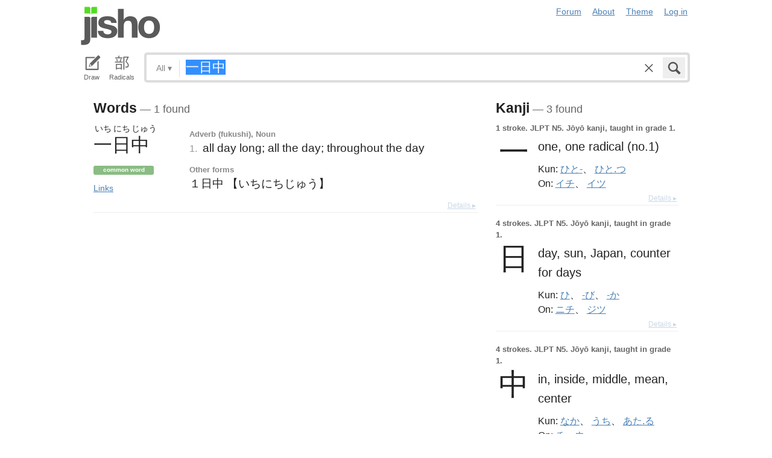

--- FILE ---
content_type: text/html; charset=utf-8
request_url: https://jisho.org/search/%E4%B8%80%E6%97%A5%E4%B8%AD
body_size: 12289
content:
<!DOCTYPE html>
<html data-color-theme="auto">
  <head>
    <meta http-equiv="Content-type" content="text/html; charset=utf-8">
    <meta name="viewport" content="width=device-width, initial-scale=1.0, maximum-scale=1.0">
    <meta http-equiv="X-UA-Compatible" content="IE=Edge">
    <meta name="apple-mobile-web-app-title" content="Jisho">
    <meta name="theme-color" content="#47DB27">
    <link href="/opensearch.xml" rel='search' title='Jisho' type='application/opensearchdescription+xml'>
    <link rel="icon" href="https://assets.jisho.org/assets/touch-icon-017b99ca4bfd11363a97f66cc4c00b1667613a05e38d08d858aa5e2a35dce055.png">
    <link rel="apple-touch-icon" href="https://assets.jisho.org/assets/touch-icon-017b99ca4bfd11363a97f66cc4c00b1667613a05e38d08d858aa5e2a35dce055.png">
    <script>

/* Modernizr 2.6.2 (Custom Build) | MIT & BSD
 * Build: http://modernizr.com/download/#-touch-cssclasses-addtest-prefixed-teststyles-testprop-testallprops-prefixes-domprefixes
 */
;window.Modernizr=function(a,b,c){function z(a){j.cssText=a}function A(a,b){return z(m.join(a+";")+(b||""))}function B(a,b){return typeof a===b}function C(a,b){return!!~(""+a).indexOf(b)}function D(a,b){for(var d in a){var e=a[d];if(!C(e,"-")&&j[e]!==c)return b=="pfx"?e:!0}return!1}function E(a,b,d){for(var e in a){var f=b[a[e]];if(f!==c)return d===!1?a[e]:B(f,"function")?f.bind(d||b):f}return!1}function F(a,b,c){var d=a.charAt(0).toUpperCase()+a.slice(1),e=(a+" "+o.join(d+" ")+d).split(" ");return B(b,"string")||B(b,"undefined")?D(e,b):(e=(a+" "+p.join(d+" ")+d).split(" "),E(e,b,c))}var d="2.6.2",e={},f=!0,g=b.documentElement,h="modernizr",i=b.createElement(h),j=i.style,k,l={}.toString,m=" -webkit- -moz- -o- -ms- ".split(" "),n="Webkit Moz O ms",o=n.split(" "),p=n.toLowerCase().split(" "),q={},r={},s={},t=[],u=t.slice,v,w=function(a,c,d,e){var f,i,j,k,l=b.createElement("div"),m=b.body,n=m||b.createElement("body");if(parseInt(d,10))while(d--)j=b.createElement("div"),j.id=e?e[d]:h+(d+1),l.appendChild(j);return f=["&#173;",'<style id="s',h,'">',a,"</style>"].join(""),l.id=h,(m?l:n).innerHTML+=f,n.appendChild(l),m||(n.style.background="",n.style.overflow="hidden",k=g.style.overflow,g.style.overflow="hidden",g.appendChild(n)),i=c(l,a),m?l.parentNode.removeChild(l):(n.parentNode.removeChild(n),g.style.overflow=k),!!i},x={}.hasOwnProperty,y;!B(x,"undefined")&&!B(x.call,"undefined")?y=function(a,b){return x.call(a,b)}:y=function(a,b){return b in a&&B(a.constructor.prototype[b],"undefined")},Function.prototype.bind||(Function.prototype.bind=function(b){var c=this;if(typeof c!="function")throw new TypeError;var d=u.call(arguments,1),e=function(){if(this instanceof e){var a=function(){};a.prototype=c.prototype;var f=new a,g=c.apply(f,d.concat(u.call(arguments)));return Object(g)===g?g:f}return c.apply(b,d.concat(u.call(arguments)))};return e}),q.touch=function(){var c;return"ontouchstart"in a||a.DocumentTouch&&b instanceof DocumentTouch?c=!0:w(["@media (",m.join("touch-enabled),("),h,")","{#modernizr{top:9px;position:absolute}}"].join(""),function(a){c=a.offsetTop===9}),c};for(var G in q)y(q,G)&&(v=G.toLowerCase(),e[v]=q[G](),t.push((e[v]?"":"no-")+v));return e.addTest=function(a,b){if(typeof a=="object")for(var d in a)y(a,d)&&e.addTest(d,a[d]);else{a=a.toLowerCase();if(e[a]!==c)return e;b=typeof b=="function"?b():b,typeof f!="undefined"&&f&&(g.className+=" "+(b?"":"no-")+a),e[a]=b}return e},z(""),i=k=null,e._version=d,e._prefixes=m,e._domPrefixes=p,e._cssomPrefixes=o,e.testProp=function(a){return D([a])},e.testAllProps=F,e.testStyles=w,e.prefixed=function(a,b,c){return b?F(a,b,c):F(a,"pfx")},g.className=g.className.replace(/(^|\s)no-js(\s|$)/,"$1$2")+(f?" js "+t.join(" "):""),e}(this,this.document);

</script>

<script>

  Modernizr.addTest('speech', function(){
    return Modernizr.prefixed('speechRecognition', window);
  });

  Modernizr.addTest('AudioContext', function(){
    return Modernizr.prefixed('AudioContext', window);
  });

  Modernizr.addTest('getUserMedia', function(){
    return Modernizr.prefixed('getUserMedia', navigator);
  });

</script>

    <link rel="stylesheet" media="screen" href="https://assets.jisho.org/assets/application-61d8e80944056be2e8c772e3d3b243767cc3550ca5b7da4d62ba58a5604fc3c3.css" />
    <meta name="csrf-param" content="authenticity_token" />
<meta name="csrf-token" content="wXeHdZeFqQtHyCywD86CAYWamCs9ednSjxov5BndBXF97OcK0TjY3ndz2/oyD3B9vhYjrehPjJoZRe6W/cnRjA==" />
    
    <link rel="shortcut icon" type="image/x-icon" href="https://assets.jisho.org/assets/favicon-062c4a0240e1e6d72c38aa524742c2d558ee6234497d91dd6b75a182ea823d65.ico" />
    <title>一日中 - Jisho.org</title>
    <meta name="Description" content="Japanese dictionary search results for 一日中.">
      <meta name="twitter:card" content="summary" />
      <meta name="twitter:site" content="@jisho" />
      <meta name="twitter:title" content="Japanese dictionary search for &quot;一日中&quot;" />
      <meta name="twitter:description" content="1 words, 3 kanji and 178 sentences found. See the full details ..." />
  </head>
  <body class=" highlight_keyword highlight_common_readings highlight_common_representations production">
    
<header class="row collapse">
  <div class="small-4 columns">
    <h1 class="logo"><a href="/">Jisho</a></h1>
  </div>
  <div class="small-8 columns">
    <nav class="nav-main_navigation">
  <ul class="links">
    <li><a href="/forum">Forum</a></li>
    <li><a href="/about">About</a></li>
    <li>
      <div class="color_theme_picker--wrapper">
        <a href="#">Theme</a>
        <ul class="color_theme_picker--choices">
          <li><a href="/search/%E4%B8%80%E6%97%A5%E4%B8%AD?color_theme=light&amp;exact=false&amp;original_keyword=%E4%B8%80%E6%97%A5%E4%B8%AD">Light mode</a></li>
          <li><a href="/search/%E4%B8%80%E6%97%A5%E4%B8%AD?color_theme=dark&amp;exact=false&amp;original_keyword=%E4%B8%80%E6%97%A5%E4%B8%AD">Dark mode</a></li>
          <li><div>Auto</div></li>
        </ul>
      </div>
    </li> 
    <li>
      <div id="login_link">
          <a href="/auth/auth0">Log in</a>
      </div>
    </li>
  </ul>
</nav>

  </div>
</header>

    <div class="row collapse">
      <div class="large-12 columns">
        <form class="search" data-live="false" id="search" action="/search" accept-charset="UTF-8" method="get"><input name="utf8" type="hidden" value="&#x2713;" />  <div id="input_methods" class="input_methods">
    <div class="input_method_button disable-mobile-hover-background" id="handwriting_button">
      <svg viewBox="0 0 30 30" class="icon tablet-icon ">
  <use xlink:href="https://jisho.org/assets/icons-ab7975eb6f8bb532f99ba2d769be43c5431dec4c0e4d220df7367f1d954d9424.svg#tablet"></use>
</svg>

      <h4>Draw</h4>
    </div>
    <div class="input_method_button disable-mobile-hover-background" id="radical_button">
      <svg viewBox="0 0 30 30" class="icon radical-icon ">
  <use xlink:href="https://jisho.org/assets/icons-ab7975eb6f8bb532f99ba2d769be43c5431dec4c0e4d220df7367f1d954d9424.svg#radical"></use>
</svg>

      <h4>Radicals</h4>
    </div>
    <div class="input_method_button disable-mobile-hover-background" id="speech_button">
      <svg viewBox="0 0 30 30" class="icon speech-icon ">
  <use xlink:href="https://jisho.org/assets/icons-ab7975eb6f8bb532f99ba2d769be43c5431dec4c0e4d220df7367f1d954d9424.svg#speech"></use>
</svg>

      <h4>Voice</h4>
    </div>
  </div>
  <div class="overlay">
    <div id="search_main" class="main">
      <div class="inner">
        <div id="advanced_button" class="search_type">
          <span class="text" id="search_dropdown_text">All</span>
          <span class="carat">▾</span>
        </div>
        <button type="submit" class="submit icon" tabindex="2">
          <svg viewBox="0 0 30 30" class="icon search-icon ">
  <use xlink:href="https://jisho.org/assets/icons-ab7975eb6f8bb532f99ba2d769be43c5431dec4c0e4d220df7367f1d954d9424.svg#search"></use>
</svg>

        </button>
        <a class="search-form_clear-button_js search-form_clear-button icon" accesskey="1" tabindex="3">
          <svg viewBox="0 0 30 30" class="icon clear-icon ">
  <use xlink:href="https://jisho.org/assets/icons-ab7975eb6f8bb532f99ba2d769be43c5431dec4c0e4d220df7367f1d954d9424.svg#clear"></use>
</svg>

        </a>

        <div class="text_input">
          <div class="hidden range"></div>
          <input
            type="text"
            class="keyword japanese_gothic"
            name="keyword"
            id="keyword"
            value="一日中"
            tabindex="1"
            lang="ja"
            autocapitalize="off"
            autocomplete="off"
            autocorrect="off"
            spellcheck="false"
            placeholder="English, Japanese, Romaji, words or text"
            data-autoload="true"
            data-effective-keyword="actual"
          />
        </div>
      </div>
      <div id="search_sub" class="sub">
        <div id="radical_area" class="area radical">
  <div class="results_wrapper">
  <div class="results">
    <div class="list">
      <div class="instructions">
        <div class="vertical-bottom">
          <div class="vertical-bottom-inner">
            
    <div class="arrow">▾</div>
    <div class="text">
      Find kanji by their parts. Click on
      <svg viewBox="0 0 30 30" class="icon reset-icon inline">
  <use xlink:href="https://jisho.org/assets/icons-ab7975eb6f8bb532f99ba2d769be43c5431dec4c0e4d220df7367f1d954d9424.svg#reset"></use>
</svg>

      to reset radicals.
    </div>

          </div>
        </div>
      </div>
    </div>
    <div class="show_more">More</div>
    <div class="show_less link">Less</div>
  </div>
  <div class="scroll_indicator show-for-small-only"></div>
</div>
  <!-- <p>
  Click on the parts that are in the kanji you are looking for. You can click on them again to de-select them.
  <input type="button" value="Reset" id="reset_button" onclick='Radicals.reset()' />
</p> -->

<ul class="radical_table clearfix" lang="ja">
  <li class="reset_icon_list_item">
    <svg viewBox="0 0 30 30" class="icon reset-icon reset_radicals" title="Reset selection">
  <use xlink:href="https://jisho.org/assets/icons-ab7975eb6f8bb532f99ba2d769be43c5431dec4c0e4d220df7367f1d954d9424.svg#reset"></use>
</svg>

  </li>
  <li class="number">1</li>
  <li class="radical" data-radical="1">一</li>
  <li class="radical" data-radical="2">｜</li>
  <li class="radical" data-radical="3">丶</li>
  <li class="radical" data-radical="4">ノ</li>
  <li class="radical" data-radical="5">乙</li>
  <li class="radical" data-radical="6">亅</li>
  <li class="number">2</li>
  <li class="radical" data-radical="7">二</li>
  <li class="radical" data-radical="8">亠</li>
  <li class="radical" data-radical="9">人</li>
  <li class="radical radical-image radical-10" data-radical="10" data-radk="化">⺅</li>
  <li class="radical radical-image radical-11" data-radical="11" data-radk="个">𠆢</li>
  <li class="radical" data-radical="12">儿</li>
  <li class="radical" data-radical="13">入</li>
  <li class="radical" data-radical="14">ハ</li>
  <li class="radical radical-image radical-15" data-radical="15" data-radk="并">丷</li>
  <li class="radical" data-radical="16">冂</li>
  <li class="radical" data-radical="17">冖</li>
  <li class="radical" data-radical="18">冫</li>
  <li class="radical" data-radical="19">几</li>
  <li class="radical" data-radical="20">凵</li>
  <li class="radical" data-radical="21">刀</li>
  <li class="radical radical-image radical-22" data-radical="22" data-radk="刈">⺉</li>
  <li class="radical" data-radical="23">力</li>
  <li class="radical" data-radical="24">勹</li>
  <li class="radical" data-radical="25">匕</li>
  <li class="radical" data-radical="26">匚</li>
  <li class="radical" data-radical="27">十</li>
  <li class="radical" data-radical="28">卜</li>
  <li class="radical" data-radical="29">卩</li>
  <li class="radical" data-radical="30">厂</li>
  <li class="radical" data-radical="31">厶</li>
  <li class="radical" data-radical="32">又</li>
  <li class="radical" data-radical="33">マ</li>
  <li class="radical" data-radical="34">九</li>
  <li class="radical" data-radical="35">ユ</li>
  <li class="radical" data-radical="36">乃</li>
  <li class="radical" data-radical="360" data-radk="乞">𠂉</li>
  <li class="number">3</li>
  <li class="radical radical-image radical-37" data-radical="37" data-radk="込">⻌</li>
  <li class="radical" data-radical="38">口</li>
  <li class="radical" data-radical="39">囗</li>
  <li class="radical" data-radical="40">土</li>
  <li class="radical" data-radical="41">士</li>
  <li class="radical" data-radical="42">夂</li>
  <li class="radical" data-radical="43">夕</li>
  <li class="radical" data-radical="44">大</li>
  <li class="radical" data-radical="45">女</li>
  <li class="radical" data-radical="46">子</li>
  <li class="radical" data-radical="47">宀</li>
  <li class="radical" data-radical="48">寸</li>
  <li class="radical" data-radical="49">小</li>
  <li class="radical radical-image radical-50" data-radical="50" data-radk="尚">⺌</li>
  <li class="radical" data-radical="51">尢</li>
  <li class="radical" data-radical="52">尸</li>
  <li class="radical" data-radical="53">屮</li>
  <li class="radical" data-radical="54">山</li>
  <li class="radical" data-radical="55">川</li>
  <li class="radical" data-radical="56">巛</li>
  <li class="radical" data-radical="57">工</li>
  <li class="radical" data-radical="58">已</li>
  <li class="radical" data-radical="59">巾</li>
  <li class="radical" data-radical="60">干</li>
  <li class="radical" data-radical="61">幺</li>
  <li class="radical" data-radical="62">广</li>
  <li class="radical" data-radical="63">廴</li>
  <li class="radical" data-radical="64">廾</li>
  <li class="radical" data-radical="65">弋</li>
  <li class="radical" data-radical="66">弓</li>
  <li class="radical" data-radical="67">ヨ</li>
  <li class="radical" data-radical="68">彑</li>
  <li class="radical" data-radical="69">彡</li>
  <li class="radical" data-radical="70">彳</li>
  <li class="radical radical-image radical-71" data-radical="71" data-radk="忙">⺖</li>
  <li class="radical radical-image radical-72" data-radical="72" data-radk="扎">⺘</li>
  <li class="radical radical-image radical-73" data-radical="73" data-radk="汁">⺡</li>
  <li class="radical radical-image radical-74" data-radical="74" data-radk="犯">⺨</li>
  <li class="radical radical-image radical-75" data-radical="75" data-radk="艾">⺾</li>
  <li class="radical radical-image radical-76" data-radical="76" data-radk="邦">⻏</li>
  <li class="radical radical-image radical-77" data-radical="77" data-radk="阡">⻖</li>
  <li class="radical" data-radical="78">也</li>
  <li class="radical" data-radical="79">亡</li>
  <li class="radical" data-radical="80">及</li>
  <li class="radical" data-radical="81">久</li>
  <li class="number">4</li>
  <li class="radical radical-image radical-82" data-radical="82" data-radk="老">⺹</li>
  <li class="radical" data-radical="83">心</li>
  <li class="radical" data-radical="84">戈</li>
  <li class="radical" data-radical="85">戸</li>
  <li class="radical" data-radical="86">手</li>
  <li class="radical" data-radical="87">支</li>
  <li class="radical" data-radical="88">攵</li>
  <li class="radical" data-radical="89">文</li>
  <li class="radical" data-radical="90">斗</li>
  <li class="radical" data-radical="91">斤</li>
  <li class="radical" data-radical="92">方</li>
  <li class="radical" data-radical="93">无</li>
  <li class="radical" data-radical="94">日</li>
  <li class="radical" data-radical="95">曰</li>
  <li class="radical" data-radical="96">月</li>
  <li class="radical" data-radical="97">木</li>
  <li class="radical" data-radical="98">欠</li>
  <li class="radical" data-radical="99">止</li>
  <li class="radical" data-radical="100">歹</li>
  <li class="radical" data-radical="101">殳</li>
  <li class="radical" data-radical="102">比</li>
  <li class="radical" data-radical="103">毛</li>
  <li class="radical" data-radical="104">氏</li>
  <li class="radical" data-radical="105">气</li>
  <li class="radical" data-radical="106">水</li>
  <li class="radical" data-radical="107">火</li>
  <li class="radical radical-image radical-108" data-radical="108" data-radk="杰">⺣</li>
  <li class="radical" data-radical="109">爪</li>
  <li class="radical" data-radical="110">父</li>
  <li class="radical" data-radical="111">爻</li>
  <li class="radical" data-radical="112">爿</li>
  <li class="radical" data-radical="113">片</li>
  <li class="radical" data-radical="114">牛</li>
  <li class="radical" data-radical="115">犬</li>
  <li class="radical radical-image radical-116" data-radical="116" data-radk="礼">⺭</li>
  <li class="radical" data-radical="117">王</li>
  <li class="radical" data-radical="118">元</li>
  <li class="radical" data-radical="119">井</li>
  <li class="radical" data-radical="120">勿</li>
  <li class="radical" data-radical="121">尤</li>
  <li class="radical" data-radical="122">五</li>
  <li class="radical" data-radical="123">屯</li>
  <li class="radical" data-radical="124">巴</li>
  <li class="radical" data-radical="125">毋</li>
  <li class="number">5</li>
  <li class="radical" data-radical="126">玄</li>
  <li class="radical" data-radical="127">瓦</li>
  <li class="radical" data-radical="128">甘</li>
  <li class="radical" data-radical="129">生</li>
  <li class="radical" data-radical="130">用</li>
  <li class="radical" data-radical="131">田</li>
  <li class="radical" data-radical="132">疋</li>
  <li class="radical radical-image radical-133" data-radical="133" data-radk="疔">疒</li>
  <li class="radical" data-radical="134">癶</li>
  <li class="radical" data-radical="135">白</li>
  <li class="radical" data-radical="136">皮</li>
  <li class="radical" data-radical="137">皿</li>
  <li class="radical" data-radical="138">目</li>
  <li class="radical" data-radical="139">矛</li>
  <li class="radical" data-radical="140">矢</li>
  <li class="radical" data-radical="141">石</li>
  <li class="radical" data-radical="142">示</li>
  <li class="radical radical-image radical-143" data-radical="143" data-radk="禹">禸</li>
  <li class="radical" data-radical="144">禾</li>
  <li class="radical" data-radical="145">穴</li>
  <li class="radical" data-radical="146">立</li>
  <li class="radical radical-image radical-147" data-radical="147" data-radk="初">⻂</li>
  <li class="radical" data-radical="148">世</li>
  <li class="radical" data-radical="149">巨</li>
  <li class="radical" data-radical="150">冊</li>
  <li class="radical" data-radical="151">母</li>
  <li class="radical radical-image radical-152" data-radical="152" data-radk="買">⺲</li>
  <li class="radical" data-radical="153">牙</li>
  <li class="number">6</li>
  <li class="radical" data-radical="154">瓜</li>
  <li class="radical" data-radical="155">竹</li>
  <li class="radical" data-radical="156">米</li>
  <li class="radical" data-radical="157">糸</li>
  <li class="radical" data-radical="158">缶</li>
  <li class="radical" data-radical="159">羊</li>
  <li class="radical" data-radical="160">羽</li>
  <li class="radical" data-radical="161">而</li>
  <li class="radical" data-radical="162">耒</li>
  <li class="radical" data-radical="163">耳</li>
  <li class="radical" data-radical="164">聿</li>
  <li class="radical" data-radical="165">肉</li>
  <li class="radical" data-radical="166">自</li>
  <li class="radical" data-radical="167">至</li>
  <li class="radical" data-radical="168">臼</li>
  <li class="radical" data-radical="169">舌</li>
  <li class="radical" data-radical="170">舟</li>
  <li class="radical" data-radical="171">艮</li>
  <li class="radical" data-radical="172">色</li>
  <li class="radical" data-radical="173">虍</li>
  <li class="radical" data-radical="174">虫</li>
  <li class="radical" data-radical="175">血</li>
  <li class="radical" data-radical="176">行</li>
  <li class="radical" data-radical="177">衣</li>
  <li class="radical" data-radical="178">西</li>
  <li class="number">7</li>
  <li class="radical" data-radical="179">臣</li>
  <li class="radical" data-radical="180">見</li>
  <li class="radical" data-radical="181">角</li>
  <li class="radical" data-radical="182">言</li>
  <li class="radical" data-radical="183">谷</li>
  <li class="radical" data-radical="184">豆</li>
  <li class="radical" data-radical="185">豕</li>
  <li class="radical" data-radical="186">豸</li>
  <li class="radical" data-radical="187">貝</li>
  <li class="radical" data-radical="188">赤</li>
  <li class="radical" data-radical="189">走</li>
  <li class="radical" data-radical="190">足</li>
  <li class="radical" data-radical="191">身</li>
  <li class="radical" data-radical="192">車</li>
  <li class="radical" data-radical="193">辛</li>
  <li class="radical" data-radical="194">辰</li>
  <li class="radical" data-radical="195">酉</li>
  <li class="radical" data-radical="196">釆</li>
  <li class="radical" data-radical="197">里</li>
  <li class="radical" data-radical="198">舛</li>
  <li class="radical" data-radical="199">麦</li>
  <li class="number">8</li>
  <li class="radical" data-radical="200">金</li>
  <li class="radical" data-radical="201">長</li>
  <li class="radical" data-radical="202">門</li>
  <li class="radical" data-radical="203">隶</li>
  <li class="radical" data-radical="204">隹</li>
  <li class="radical" data-radical="205">雨</li>
  <li class="radical" data-radical="206">青</li>
  <li class="radical" data-radical="207">非</li>
  <li class="radical" data-radical="208">奄</li>
  <li class="radical" data-radical="209">岡</li>
  <li class="radical" data-radical="210">免</li>
  <li class="radical" data-radical="211">斉</li>
  <li class="number">9</li>
  <li class="radical" data-radical="212">面</li>
  <li class="radical" data-radical="213">革</li>
  <li class="radical" data-radical="214">韭</li>
  <li class="radical" data-radical="215">音</li>
  <li class="radical" data-radical="216">頁</li>
  <li class="radical" data-radical="217">風</li>
  <li class="radical" data-radical="218">飛</li>
  <li class="radical" data-radical="219">食</li>
  <li class="radical" data-radical="220">首</li>
  <li class="radical" data-radical="221">香</li>
  <li class="radical" data-radical="222">品</li>
  <li class="number">10</li>
  <li class="radical" data-radical="223">馬</li>
  <li class="radical" data-radical="224">骨</li>
  <li class="radical" data-radical="225">高</li>
  <li class="radical" data-radical="226">髟</li>
  <li class="radical" data-radical="227">鬥</li>
  <li class="radical" data-radical="228">鬯</li>
  <li class="radical" data-radical="229">鬲</li>
  <li class="radical" data-radical="230">鬼</li>
  <li class="radical" data-radical="231">竜</li>
  <li class="radical" data-radical="232">韋</li>
  <li class="number">11</li>
  <li class="radical" data-radical="233">魚</li>
  <li class="radical" data-radical="234">鳥</li>
  <li class="radical" data-radical="235">鹵</li>
  <li class="radical" data-radical="236">鹿</li>
  <li class="radical" data-radical="237">麻</li>
  <li class="radical" data-radical="238">亀</li>
  <li class="radical radical-image radical-239" data-radical="239" data-radk="滴">啇</li>
  <li class="radical" data-radical="240">黄</li>
  <li class="radical" data-radical="241">黒</li>
  <li class="number">12</li>
  <li class="radical" data-radical="242">黍</li>
  <li class="radical" data-radical="243">黹</li>
  <li class="radical" data-radical="244">無</li>
  <li class="radical" data-radical="245">歯</li>
  <li class="number">13</li>
  <li class="radical" data-radical="246">黽</li>
  <li class="radical" data-radical="247">鼎</li>
  <li class="radical" data-radical="248">鼓</li>
  <li class="radical" data-radical="249">鼠</li>
  <li class="number">14</li>
  <li class="radical" data-radical="250">鼻</li>
  <li class="radical" data-radical="251">齊</li>
  <li class="number">17</li>
  <li class="radical" data-radical="252">龠</li>
</ul>

</div>

        <div id="handwriting_area" class="area handwriting" data-url="/handwriting">
  <div class="results_wrapper">
  <div class="results">
    <div class="list">
      <div class="instructions">
        <div class="vertical-bottom">
          <div class="vertical-bottom-inner">
            
    <div class="arrow">▾</div>
    <div class="text">Input kanji by handwriting. Just start drawing!</div>

          </div>
        </div>
      </div>
    </div>
    <div class="show_more">More</div>
    <div class="show_less link">Less</div>
  </div>
  <div class="scroll_indicator show-for-small-only"></div>
</div>
  <div class="inputs">
    <div class="panel disablePanZoomInIE">
  <canvas width="310" height="275"></canvas>
  <svg viewBox="0 0 30 30" class="icon pencil-icon ">
  <use xlink:href="https://jisho.org/assets/icons-ab7975eb6f8bb532f99ba2d769be43c5431dec4c0e4d220df7367f1d954d9424.svg#pencil"></use>
</svg>

  <div class="buttons">
    <button type="button" class="tiny reset button">Clear</button>
    <button type="button" class="tiny back button">Back</button>
  </div>
</div>

    <div class="panel disablePanZoomInIE">
  <canvas width="310" height="275"></canvas>
  <svg viewBox="0 0 30 30" class="icon pencil-icon ">
  <use xlink:href="https://jisho.org/assets/icons-ab7975eb6f8bb532f99ba2d769be43c5431dec4c0e4d220df7367f1d954d9424.svg#pencil"></use>
</svg>

  <div class="buttons">
    <button type="button" class="tiny reset button">Clear</button>
    <button type="button" class="tiny back button">Back</button>
  </div>
</div>

  </div>
</div>

        <div id="speech_area" class="area speech">

  <div class="speech_results"></div>

  <div class="explanation">
    <div class="arrow">▴</div>
    <div class="text">
      Speak! You can use words like "back", "clear", "stop", "input", or "search".  At any time say "Japanese" to switch to Japanese (requires permissions again).
    </div>
  </div>

  <div class="buttons">
    <button class="tiny english">English</button>
    <button class="tiny japanese">Japanese</button>
  </div>
</div>

        <div id="advanced_area" class="hidden area advanced">
  <div class="filters">
  <ul class="button-group radius" data-filter-group="type">
    <li><a accesskey="a" class=" filter small button active" data-filter="type-all" href="//jisho.org/search/%E4%B8%80%E6%97%A5%E4%B8%AD">All</a></li>
    <li><a accesskey="w" class=" filter small button" data-filter="words" href="//jisho.org/search/%E4%B8%80%E6%97%A5%E4%B8%AD">Words</a></li>
    <li><a accesskey="k" class=" filter small button" data-filter="kanji" href="//jisho.org/search/%E4%B8%80%E6%97%A5%E4%B8%AD">Kanji</a></li>
    <li><a accesskey="s" class=" filter small button" data-filter="sentences" href="//jisho.org/search/%E4%B8%80%E6%97%A5%E4%B8%AD">Sentences</a></li>
    <li><a accesskey="n" class=" filter small button" data-filter="names" href="//jisho.org/search/%E4%B8%80%E6%97%A5%E4%B8%AD">Names</a></li>
  </ul>
    <ul class="button-group radius" data-filter-group="pos">
      <li><a class=" filter small button active" data-filter="pos-all" href="//jisho.org/search/%E4%B8%80%E6%97%A5%E4%B8%AD">All</a></li>
      <li><a class=" filter small button" data-filter="noun" href="//jisho.org/search/%E4%B8%80%E6%97%A5%E4%B8%AD">Nouns</a></li>
      <li><a class=" filter small button" data-filter="verb" href="//jisho.org/search/%E4%B8%80%E6%97%A5%E4%B8%AD">Verbs</a></li>
      <li><a class=" filter small button" data-filter="adjective" href="//jisho.org/search/%E4%B8%80%E6%97%A5%E4%B8%AD">Adjectives</a></li>
      <li><a class=" filter small button" data-filter="particle" href="//jisho.org/search/%E4%B8%80%E6%97%A5%E4%B8%AD">Particles</a></li>
      <li><a class=" filter small button" data-filter="counter" href="//jisho.org/search/%E4%B8%80%E6%97%A5%E4%B8%AD">Counters</a></li>
    </ul>
    <ul class="button-group radius" data-filter-group="level">
      <li><a class=" filter small button active" data-filter="level-all" href="//jisho.org/search/%E4%B8%80%E6%97%A5%E4%B8%AD">All</a></li>
        <li><a class=" filter small button" data-filter="common" href="//jisho.org/search/%E4%B8%80%E6%97%A5%E4%B8%AD">Common</a></li>
      <li><a class=" filter small button" data-filter="jlpt-n1" href="//jisho.org/search/%E4%B8%80%E6%97%A5%E4%B8%AD">JLPT N1</a></li>
      <li><a class=" filter small button" data-filter="jlpt-n2" href="//jisho.org/search/%E4%B8%80%E6%97%A5%E4%B8%AD">JLPT N2</a></li>
      <li><a class=" filter small button" data-filter="jlpt-n3" href="//jisho.org/search/%E4%B8%80%E6%97%A5%E4%B8%AD">JLPT N3</a></li>
      <li><a class=" filter small button" data-filter="jlpt-n4" href="//jisho.org/search/%E4%B8%80%E6%97%A5%E4%B8%AD">JLPT N4</a></li>
      <li><a class=" filter small button" data-filter="jlpt-n5" href="//jisho.org/search/%E4%B8%80%E6%97%A5%E4%B8%AD">JLPT N5</a></li>
    </ul>
  <p>
    Read the <a href="//jisho.org/docs">advanced search options documentation</a> for a full list of available search options.
  </p>
</div>

</div>

      </div>
    </div>
  </div>

</form>
      </div>
    </div>
    <div id="inflection_modal" class="reveal-modal small" data-reveal>
      <div class="modal_content"></div>
      <a class="close-reveal-modal">&#215;</a>
    </div>
    <div id="page_container" class="row">
      <div class="large-12 columns">
        
        

<div id="main_results">
  <div id="result_area">




  </div>

  <div class="row">



      <div id="primary" class="large-8 columns">

          <div class="exact_block">
            <h4>Words<span class="result_count"> — 1 found</span></h4>
            <!--<div class="block_header">Exact match</div>-->
                

<div class="concept_light clearfix">
  <div class="concept_light-wrapper  columns zero-padding">
    <div class="concept_light-readings japanese japanese_gothic" lang="ja">
      <div class="concept_light-representation">      <span class="furigana">
        <span class="kanji-2-up kanji">いち</span><span class="kanji-2-up kanji">にち</span><span class="kanji-3-up kanji">じゅう</span>
      </span>
      <span class="text">
        一日中
      </span>
</div>
    </div>

      <div class="concept_light-status">
        <span class="concept_light-tag concept_light-common success label">Common word</span>  <a class="concept_light-status_link" data-dropdown="links_drop_51859a0ed5dda7295400788a" data-options="is_hover:true; hover_timeout:300" href="#">Links</a><ul class="f-dropdown" id="links_drop_51859a0ed5dda7295400788a" data-dropdown-content="data-dropdown-content"><li><a href="/search/%E4%B8%80%E6%97%A5%E4%B8%AD%20%23sentences">Sentence search for 一日中</a></li><li><a href="/search/%E3%81%84%E3%81%A1%E3%81%AB%E3%81%A1%E3%81%98%E3%82%85%E3%81%86%20%23sentences">Sentence search for いちにちじゅう</a></li><li><a href="/search/%EF%BC%91%E6%97%A5%E4%B8%AD%20%23sentences">Sentence search for １日中</a></li><li><a href="//jisho.org/search/%E4%B8%80%E6%97%A5%E4%B8%AD%20%23kanji">Kanji details for 一, 日 and 中</a></li><li><a href="https://www.edrdg.org/jmwsgi/edform.py?svc=jmdict&amp;sid=&amp;q=1165500&amp;a=2">Edit in JMdict</a></li></ul>
      </div>
  </div>


  <div class="concept_light-meanings medium-9 columns">
    <div class='meanings-wrapper'><div class="meaning-tags">Adverb (fukushi), Noun</div><div class="meaning-wrapper"><div class="meaning-definition zero-padding"><span class="meaning-definition-section_divider">1. </span><span class="meaning-meaning">all day long; all the day; throughout the day</span><span>&#8203;</span></div></div><div class="meaning-tags">Other forms</div><div class="meaning-wrapper"><div class="meaning-definition zero-padding"><span class="meaning-meaning"><span class="break-unit">１日中 【いちにちじゅう】</span></span></div></div></div>
  </div>


    <a class="light-details_link" href="//jisho.org/word/%E4%B8%80%E6%97%A5%E4%B8%AD">Details ▸</a>
</div>


          </div>

          <div class="concepts">
            
            

          </div>
      </div>

    <div id="secondary" class="large-4 columns search-secondary_column">

          <div class="kanji_light_block">
            <h4>Kanji<span class="result_count"> — 3 found</span></h4>
              <div class="entry kanji_light clearfix">
  <div class="kanji_light_content">
    <div class="debug">
      0.0058158554759914225<br>
    </div>

    <div class="info clearfix">
        <span class="strokes">1 stroke.</span>

        JLPT N5.

        Jōyō kanji, taught in grade 1.
    </div>

    <div class="literal_block">
      <span class="character literal japanese_gothic" lang="ja"><a href="//jisho.org/search/%E4%B8%80%20%23kanji">一</a></span>
    </div>

      <div class="meanings english sense">
            <span>one, </span>
            <span>one radical (no.1)</span>
      </div>

        <div class="kun readings">
          <span class="type">Kun: </span>
            <span class="japanese_gothic "><a href="//jisho.org/search/%E4%B8%80%20%E3%81%B2%E3%81%A8">ひと-</a>、 </span>
            <span class="japanese_gothic "><a href="//jisho.org/search/%E4%B8%80%20%E3%81%B2%E3%81%A8%E3%81%A4">ひと.つ</a></span>
        </div>

        <div class="on readings">
          <span class="type">On: </span>
            <span class="japanese_gothic "><a href="//jisho.org/search/%E4%B8%80%20%E3%81%84%E3%81%A1">イチ</a>、 </span>
            <span class="japanese_gothic "><a href="//jisho.org/search/%E4%B8%80%20%E3%81%84%E3%81%A4">イツ</a></span>
        </div>
  </div>

  <a class="light-details_link" href="//jisho.org/search/%E4%B8%80%20%23kanji">Details ▸</a>
</div>
<div class="entry kanji_light clearfix">
  <div class="kanji_light_content">
    <div class="debug">
      0.0029079277379957112<br>
    </div>

    <div class="info clearfix">
        <span class="strokes">4 strokes.</span>

        JLPT N5.

        Jōyō kanji, taught in grade 1.
    </div>

    <div class="literal_block">
      <span class="character literal japanese_gothic" lang="ja"><a href="//jisho.org/search/%E6%97%A5%20%23kanji">日</a></span>
    </div>

      <div class="meanings english sense">
            <span>day, </span>
            <span>sun, </span>
            <span>Japan, </span>
            <span>counter for days</span>
      </div>

        <div class="kun readings">
          <span class="type">Kun: </span>
            <span class="japanese_gothic "><a href="//jisho.org/search/%E6%97%A5%20%E3%81%B2">ひ</a>、 </span>
            <span class="japanese_gothic "><a href="//jisho.org/search/%E6%97%A5%20%E3%81%B3">-び</a>、 </span>
            <span class="japanese_gothic "><a href="//jisho.org/search/%E6%97%A5%20%E3%81%8B">-か</a></span>
        </div>

        <div class="on readings">
          <span class="type">On: </span>
            <span class="japanese_gothic "><a href="//jisho.org/search/%E6%97%A5%20%E3%81%AB%E3%81%A1">ニチ</a>、 </span>
            <span class="japanese_gothic "><a href="//jisho.org/search/%E6%97%A5%20%E3%81%98%E3%81%A4">ジツ</a></span>
        </div>
  </div>

  <a class="light-details_link" href="//jisho.org/search/%E6%97%A5%20%23kanji">Details ▸</a>
</div>
<div class="entry kanji_light clearfix">
  <div class="kanji_light_content">
    <div class="debug">
      0.031987205117952826<br>
    </div>

    <div class="info clearfix">
        <span class="strokes">4 strokes.</span>

        JLPT N5.

        Jōyō kanji, taught in grade 1.
    </div>

    <div class="literal_block">
      <span class="character literal japanese_gothic" lang="ja"><a href="//jisho.org/search/%E4%B8%AD%20%23kanji">中</a></span>
    </div>

      <div class="meanings english sense">
            <span>in, </span>
            <span>inside, </span>
            <span>middle, </span>
            <span>mean, </span>
            <span>center</span>
      </div>

        <div class="kun readings">
          <span class="type">Kun: </span>
            <span class="japanese_gothic "><a href="//jisho.org/search/%E4%B8%AD%20%E3%81%AA%E3%81%8B">なか</a>、 </span>
            <span class="japanese_gothic "><a href="//jisho.org/search/%E4%B8%AD%20%E3%81%86%E3%81%A1">うち</a>、 </span>
            <span class="japanese_gothic "><a href="//jisho.org/search/%E4%B8%AD%20%E3%81%82%E3%81%9F%E3%82%8B">あた.る</a></span>
        </div>

        <div class="on readings">
          <span class="type">On: </span>
            <span class="japanese_gothic "><a href="//jisho.org/search/%E4%B8%AD%20%E3%81%A1%E3%82%85%E3%81%86">チュウ</a></span>
        </div>
  </div>

  <a class="light-details_link" href="//jisho.org/search/%E4%B8%AD%20%23kanji">Details ▸</a>
</div>

            

          </div>


        <div class="sentences_block">
          <h4>Sentences<span class="result_count"> — 178 found</span></h4>
          <ul class="sentences">
            <li class="entry sentence clearfix">
  <div class="debug">jreibun/2427/1</div>

  <div class="sentence_content">
    <ul class="japanese_sentence japanese japanese_gothic clearfix" lang="ja">
      今日は雪が降っている。天気予報では<li class="clearfix"><span class="furigana">いちにちじゅう</span><span class="unlinked">一日中</span></li>降り続くらしい。
    </ul>
    <div class="english_sentence clearfix">
      <span class="english">It is snowing today. According to the weather forecast it will continue to snow throughout the day.</span>
          <span class="inline_copyright jreibun">— <strong><a href="http://www.tufs.ac.jp/ts/personal/SUZUKI_Tomomi/jreibun/index-jreibun.html">Jreibun</a></strong></span>
    </div>
  </div>

    <a class="light-details_link" href="//jisho.org/sentences/63fd1b5c12a537194e000022">Details ▸</a>
</li>

          </ul>
          


  <a class="more" href="//jisho.org/search/%E4%B8%80%E6%97%A5%E4%B8%AD%20%23sentences">More <span class='accesskey'>S</span>entences &gt;</a>

        </div>


        

        
<aside id="other_dictionaries">
  <h4>Other Dictionaries</h4>
  <p class="minor-text">You can also try these fine sites.</p>
  <ul class="no-bullet">
      <li><a href="http://eow.alc.co.jp/search?q=%E4%B8%80%E6%97%A5%E4%B8%AD&amp;ref=sa">Search ALC for 一日中</a></li>
      <li><a href="http://dictionary.goo.ne.jp/srch/all/%E4%B8%80%E6%97%A5%E4%B8%AD/m0u/">Search Goo Jisho for 一日中</a></li>
      <li><a href="https://www.google.com/search?q=%E4%B8%80%E6%97%A5%E4%B8%AD">Search Google.com for 一日中</a></li>
      <li><a href="https://www.google.jp/search?q=%E4%B8%80%E6%97%A5%E4%B8%AD">Search Google.jp for 一日中</a></li>
      <li><a href="https://kotobank.jp/gs/?q=%E4%B8%80%E6%97%A5%E4%B8%AD">Search Kotobank for 一日中</a></li>
      <li><a href="https://www.weblio.jp/content/%E4%B8%80%E6%97%A5%E4%B8%AD">Search Weblio for 一日中</a></li>
  </ul>
</aside>

</div>
  </div>
</div>

      </div>
    </div>

      <footer class="clearfix">
  <div class="ornament">
  </div>

  <div class="row">
    <div class="small-12 columns">
      <p>
        Jisho.org is lovingly crafted by <a href="//jisho.org/about">Kim, Miwa and Andrew</a>.
        You can reach us on Mastodon at <a href="https://mastodon.social/@jisho">@jisho@mastodon.social</a> or by e-mail to <a href="mailto:jisho.org@gmail.com">jisho.org@gmail.com</a>. Before you contact us, please read our list of <a href="//jisho.org/faq">frequently asked questions</a>. Please note that we read all messages we get, but it can take a long time for us to reply as Jisho is a side project and we do not have very much time to devote to it.
      </p>
    </div>
  </div>

  <div class="row">
    <div class="small-12 large-4 columns">
      <p>
        This site uses the <a href="http://www.edrdg.org/wiki/index.php/JMdict-EDICT_Dictionary_Project">JMdict</a>, <a href="http://www.edrdg.org/wiki/index.php/KANJIDIC_Project">Kanjidic2</a>, <a href="http://www.edrdg.org/enamdict/enamdict_doc.html">JMnedict</a> and <a href="http://www.edrdg.org/krad/kradinf.html">Radkfile</a> dictionary files. These files are the property of the <a href="http://www.edrdg.org/"> Electronic Dictionary Research and Development Group</a>, and are used in conformance with the Group's <a href="http://www.edrdg.org/edrdg/licence.html">licence</a>.
      </p>
      <p>
        Example sentences come from the <a href="http://tatoeba.org/">Tatoeba</a> project and are licensed under <a href="http://creativecommons.org/licenses/by/2.0/fr/">Creative Commons CC-BY</a>. And from the <a href="http://www.tufs.ac.jp/ts/personal/SUZUKI_Tomomi/jreibun/index-jreibun.html">Jreibun</a> project.
      </p>
      <p>
        Audio files are graciously provided by <a href="http://www.tofugu.com">Tofugu’s</a> excellent kanji learning site <a href="http://www.wanikani.com">WaniKani</a>.
      </p>
    </div>
    <div class="small-12 large-4 columns">
      <p>
        The SKIP (System of Kanji Indexing by Patterns) system for ordering kanji was developed by Jack Halpern (Kanji Dictionary Publishing Society at <a href="http://www.kanji.org/">http://www.kanji.org/</a>), and is used with his permission. The license is <a href="http://www.kanji.org/kanji/dictionaries/skip_permission.htm">Creative Commons Attribution-ShareAlike 4.0 International</a>.
      </p>
    </div>
    <div class="small-12 large-4 columns">
      <p>
        Kanji stroke diagrams are based on data from <a href="http://kanjivg.tagaini.net" title="Welcome - KanjiVG">KanjiVG</a>, which is copyright &copy; 2009-2012 Ulrich Apel and released under the <a href="http://creativecommons.org/licenses/by-sa/3.0/">Creative Commons Attribution-Share Alike 3.0</a> license.
      </p>
      <p>
        Wikipedia data comes from the <a href="http://wiki.dbpedia.org/about">DBpedia</a> project and is dual licensed under <a href="http://en.wikipedia.org/wiki/Wikipedia:Text_of_Creative_Commons_Attribution-ShareAlike_3.0_Unported_License">Creative Commons Attribution-ShareAlike 3.0</a> and <a href="http://en.wikipedia.org/wiki/Wikipedia:Text_of_the_GNU_Free_Documentation_License">GNU Free Documentation License</a>.
      </p>
      <p>
        JLPT data comes from <a href="http://www.tanos.co.uk/contact/">Jonathan Waller‘s</a> <a href="http://www.tanos.co.uk/jlpt/">JLPT Resources</a> page.
      </p>
    </div>
  </div>

</footer>

    <script type="text/javascript" charset="utf-8">
    var currentUser = null;

</script>

<script src="https://assets.jisho.org/assets/application-fe07b0b8ade93cbea5bf2f513ab5d59be67f0c111905dbeabfb88aa48c81e88e.js"></script>

  <style type="text/css" media="screen">
    .debug { display: none; }
  </style>



    <script>

  (function() {

   Namespace('Jisho.KeyEvents', {});
     var body = $(document.body);

     function applyBodyClass(keyEvent, on) {
       body.toggleClass(getClassForEvent(keyEvent), on !== (keyEvent.type == 'display'));
     }

     function getClassForEvent(keyEvent) {
       return (keyEvent.type == 'display' ? 'hide' : 'highlight') + '_' + keyEvent.name;
     }

     body.keydown(function(e) {
       var events = Jisho.KeyEvents[e.which];
       if(events) {
         events.each(function(keyEvent) {
           if(keyEvent.active) return;
           keyEvent.active = true;
           if(keyEvent.phase == 'toggle') {
             body.toggleClass(getClassForEvent(keyEvent));
           } else {
             applyBodyClass(keyEvent, true);
           }
         });
       }
     });

     body.keyup(function(e) {
       var events = Jisho.KeyEvents[e.which];
       if(events) {
         events.each(function(keyEvent) {
           keyEvent.active = false;
           if(keyEvent.phase !== 'toggle') {
             applyBodyClass(keyEvent, false);
           }
         });
       }
     });


  })();

</script>

    <div id="loginHelpDialog" class="reveal-modal" data-reveal aria-labelledby="Login" aria-hidden="true" role="dialog">
  <div class="row">
    <div class="login_help_dialog-new_user columns small-12 medium-6">
      <h3>New to Jisho?</h3>

      <a href="javascript:void(0)" class="js-login-help-sign-up">Click here to sign up!</a>
    </div>

    <div class="login_help_dialog-existing_user columns small-12 medium-6">
      <h3>Have an account?</h3>

      <p>We recently switched to a new login system. Please enter the email you registered with and follow the instructions.</p>

      <form class="js-login-help-log-in" method="get" accept-charset="utf-8">
        <p><input type="text" name="email" /></p>
        <p><input type="submit" value="Log in" class="button"></p>
      </form>
    </div>
  </div>

  <a class="close-reveal-modal" aria-label="Close">&#215;</a>
</div>

  </body>
</html>


--- FILE ---
content_type: image/svg+xml
request_url: https://jisho.org/assets/icons-ab7975eb6f8bb532f99ba2d769be43c5431dec4c0e4d220df7367f1d954d9424.svg
body_size: 3325
content:
<?xml version="1.0" encoding="utf-8"?>
<!-- Generator: Adobe Illustrator 16.0.0, SVG Export Plug-In . SVG Version: 6.00 Build 0)  -->
<!DOCTYPE svg PUBLIC "-//W3C//DTD SVG 1.1//EN" "http://www.w3.org/Graphics/SVG/1.1/DTD/svg11.dtd">
<svg version="1.1" id="Layer_1" xmlns="http://www.w3.org/2000/svg" xmlns:xlink="http://www.w3.org/1999/xlink" x="0px" y="0px"
	 width="30px" height="30px" viewBox="0 0 30 30" enable-background="new 0 0 30 30" xml:space="preserve">
<g id="settings">
	<path d="M27.273,13.337h2.139v3.326h-2.139c-0.146,1.06-0.412,2.079-0.812,3.032l1.852,1.07l-1.664,2.881l-1.881-1.088
		c-0.646,0.813-1.396,1.543-2.229,2.172l1.107,1.918l-2.879,1.664l-1.134-1.959c-0.94,0.364-1.934,0.623-2.972,0.746v2.312h-3.326
		v-2.375c-1.012-0.158-1.985-0.423-2.898-0.812l-1.206,2.086l-2.879-1.664l1.233-2.139c-0.771-0.617-1.461-1.334-2.063-2.119
		l-2.175,1.254l-1.663-2.879l2.195-1.27c-0.356-0.9-0.606-1.852-0.741-2.837H0.587v-3.326H3.14c0.135-0.99,0.385-1.939,0.741-2.837
		L1.687,9.23L3.35,6.352l2.174,1.254c0.602-0.787,1.292-1.501,2.064-2.122L6.354,3.351l2.879-1.663l1.206,2.086
		c0.913-0.388,1.886-0.654,2.898-0.811V0.587h3.326v2.312c1.038,0.123,2.03,0.379,2.974,0.746l1.131-1.958l2.879,1.663L22.54,5.269
		c0.833,0.628,1.584,1.355,2.229,2.172l1.883-1.087l1.664,2.88l-1.853,1.069C26.861,11.258,27.13,12.277,27.273,13.337z
		 M14.99,7.783c-3.98,0-7.207,3.226-7.207,7.207c0,3.979,3.227,7.205,7.207,7.205c3.979,0,7.205-3.229,7.205-7.205
		C22.195,11.009,18.971,7.783,14.99,7.783z M15,17.771c-1.531,0-2.772-1.24-2.772-2.771s1.241-2.772,2.772-2.772
		c1.531,0,2.771,1.241,2.771,2.772S16.531,17.771,15,17.771z"/>
</g>
<g id="search">
	<path d="M28.383,24.699c0.659,0.658,0.899,1.488,0.238,2.148l-1.672,1.672c-0.659,0.66-1.727,0.66-2.389,0l-6.738-6.74
		c-1.622,0.947-3.51,1.494-5.526,1.494c-6.06,0-11.31-5.25-11.31-11.312c0-6.06,4.912-10.974,10.973-10.974
		c6.061,0,11.314,5.252,11.314,11.312c0,2.088-0.582,4.035-1.594,5.697L28.383,24.699L28.383,24.699z M4.363,11.959
		c0,4.197,3.738,7.936,7.934,7.936c4.199,0,7.6-3.399,7.6-7.598c0-4.196-3.736-7.935-7.937-7.935c-4.194,0-7.595,3.402-7.595,7.597
		H4.363z"/>
</g>
<g id="radical">
	<path d="M11.986,13.132H2.599v1.653h14.053v-1.653H12.68c0.613-1.333,1.28-3.253,1.679-4.559c0.321-0.027,0.507-0.107,0.561-0.268
		L12.866,7.72c-0.374,1.521-1.092,3.759-1.705,5.146L11.986,13.132L11.986,13.132z M5.026,8.306c0.561,1.387,1.041,3.228,1.172,4.4
		l1.573-0.373c-0.159-1.174-0.666-2.987-1.28-4.347L5.026,8.306L5.026,8.306z M6.146,27.4V25.88h7.121v1.359h1.734v-9.974H4.44V27.4
		H6.146L6.146,27.4z M13.266,24.279H6.145v-5.413h7.121V24.279z M10.573,5.719V3.105c0.347-0.052,0.507-0.186,0.533-0.373L8.838,2.6
		v3.119H3.292v1.6H16.2v-1.6H10.573L10.573,5.719z M25.88,4.199h-8.187v23.174h1.729V5.908h5.311
		c-0.907,2.159-2.053,4.667-3.36,7.306c2.909,2.667,4.214,4.534,4.214,6.267c0,2.453-1.279,2.533-3.066,2.533
		c-0.506,0-1.063-0.022-1.647-0.08c0.346,0.508,0.584,1.281,0.61,1.762c0.4,0.027,0.826,0.027,1.229,0.027
		c1.731,0,4.642,0,4.642-4.188c0-1.921-1.199-3.92-4.08-6.614c1.467-2.8,2.881-5.679,3.896-7.946
		c0.106-0.053,0.214-0.133,0.239-0.267L26.23,4.12L25.885,4.2L25.88,4.199L25.88,4.199z"/>
</g>
<g id="reset">
	<path d="M23.789,21.768L30,14.373h-3.869c-0.327-5.788-5.14-10.398-11.008-10.398c-6.079,0-11.025,4.947-11.025,11.026
		c0,6.081,4.946,11.024,11.025,11.024c2.011,0,3.897-0.541,5.521-1.486l-2.737-3.262c-0.852,0.379-1.792,0.594-2.783,0.594
		c-3.788,0-6.869-3.084-6.869-6.87c0-3.789,3.081-6.87,6.869-6.87c3.576,0,6.521,2.748,6.839,6.242h-4.381L23.789,21.768z"/>
</g>
<g id="play-circle">
	<path d="M15,0.987C7.26,0.987,0.987,7.261,0.987,15S7.26,29.014,15,29.014S29.014,22.739,29.014,15S22.74,0.987,15,0.987z
		 M15,26.386C8.712,26.386,3.615,21.289,3.615,15C3.615,8.712,8.712,3.614,15,3.614c6.289,0,11.385,5.098,11.385,11.386
		C26.385,21.289,21.289,26.386,15,26.386z M11.497,8.868L22.007,15l-10.511,6.132L11.497,8.868L11.497,8.868z"/>
</g>
<g id="tablet">
	<path d="M22.996,25.811L4.12,25.816L4.124,6.942L17.34,6.937l2.07-2.195H2.997c-0.611,0-1.108,0.496-1.108,1.108v21.064
		c0,0.613,0.497,1.109,1.108,1.109h21.063c0.61,0,1.105-0.496,1.105-1.109V11.329l-2.23,2.192L22.996,25.811z M26.798,3.291
		C24.878,1.37,23.9,2.123,23.9,2.123L9.488,16.534L7.679,22.41l5.875-1.811L27.965,6.19C27.965,6.19,28.721,5.213,26.798,3.291z
		 M10.33,20.861l-0.918-1.286l0.745-2.312l2.392,2.854L10.33,20.861z"/>
</g>
<g id="pencil">
	<path d="M26.639,3.36C24.081,0.8,22.16,1.184,22.16,1.184L2.957,20.389l-1.792,8.448l8.449-1.791L28.814,7.844
		C28.814,7.844,29.2,5.922,26.639,3.36L26.639,3.36z M9.109,26.027L6.23,26.648c-0.278-0.521-0.614-1.041-1.226-1.653
		c-0.612-0.611-1.133-0.945-1.653-1.224l0.624-2.879l0.832-0.832c0,0,1.566,0.028,3.336,1.799c1.771,1.771,1.803,3.34,1.803,3.34
		L9.109,26.027L9.109,26.027z"/>
</g>
<g id="speech">
	<path d="M15.93,24.714v3.091c3.09,0.168,5.483,1.19,5.483,2.146c0,0.023-12.679,0.023-12.679,0c0-0.919,2.213-1.91,5.139-2.133
		v-3.115c-3.734-0.535-6.616-3.717-6.616-7.602v-1.541h1.027v1.541c0,3.688,2.992,6.682,6.681,6.683h0.005
		c3.691-0.001,6.743-2.991,6.743-6.683v-1.541h1.029v1.541C22.743,21.031,19.729,24.236,15.93,24.714L15.93,24.714z M14.965,22.693
		c-3.122,0-5.654-2.532-5.654-5.654v-1.477h11.373v1.477C20.684,20.161,18.087,22.693,14.965,22.693z M9.312,5.685
		c0-3.121,2.531-5.653,5.654-5.653s5.718,2.532,5.718,5.653v8.849H9.312V5.685z"/>
</g>
<g id="play">
	<path d="M6,4l20,12L6,28V4z"/>
</g>
<g id="audio">
	<g>
		<path d="M23.811,25.439c-0.312,0-0.625-0.119-0.863-0.357c-0.477-0.479-0.477-1.251,0-1.729c2.23-2.23,3.46-5.197,3.46-8.354
			c0-3.155-1.229-6.122-3.46-8.353c-0.477-0.477-0.477-1.251,0-1.729c0.478-0.477,1.25-0.477,1.728,0
			c2.693,2.693,4.177,6.273,4.177,10.082c0,3.81-1.482,7.39-4.177,10.082C24.436,25.32,24.124,25.439,23.811,25.439L23.811,25.439z
			 M19.469,23.135c-0.312,0-0.625-0.117-0.863-0.355c-0.478-0.479-0.478-1.252,0-1.729c3.336-3.335,3.336-8.762,0-12.097
			c-0.478-0.478-0.478-1.251,0-1.729c0.479-0.477,1.252-0.477,1.729,0C22.411,9.3,23.555,12.062,23.555,15
			c0,2.938-1.144,5.7-3.222,7.777C20.096,23.018,19.782,23.135,19.469,23.135L19.469,23.135L19.469,23.135z M15.128,20.831
			c-0.312,0-0.625-0.119-0.864-0.356c-0.478-0.479-0.478-1.252,0-1.729c2.064-2.063,2.064-5.424,0-7.49
			c-0.478-0.477-0.478-1.251,0-1.728s1.251-0.477,1.729,0c3.019,3.018,3.019,7.929,0,10.946
			C15.754,20.712,15.44,20.831,15.128,20.831z"/>
		<path d="M11.741,26.406c-0.212,0-0.421-0.083-0.576-0.238l-6.279-6.279H1.964c-0.449,0-0.814-0.363-0.814-0.813v-8.148
			c0-0.45,0.365-0.814,0.814-0.814h2.922l6.279-6.28c0.233-0.233,0.584-0.303,0.888-0.176c0.305,0.125,0.503,0.423,0.503,0.752
			v21.183c0,0.329-0.198,0.627-0.503,0.753C11.952,26.386,11.847,26.406,11.741,26.406z"/>
	</g>
</g>
<g id="clear">
  <path d="M14.7337334,12.1624361 L3.27687975,0.705582362 C2.89209104,0.320793651 2.25672445,0.314572933 1.86867908,0.70261831 L0.70261831,1.86867908 C0.315291531,2.25600585 0.315899984,2.88719737 0.705582362,3.27687975 L12.1624361,14.7337334 L0.705582362,26.1905871 C0.320793651,26.5753758 0.314572933,27.2107424 0.70261831,27.5987878 L1.86867908,28.7648486 C2.25600585,29.1521753 2.88719737,29.1515669 3.27687975,28.7618845 L14.7337334,17.3050308 L26.1905871,28.7618845 C26.5753758,29.1466732 27.2107424,29.1528939 27.5987878,28.7648486 L28.7648486,27.5987878 C29.1521753,27.211461 29.1515669,26.5802695 28.7618845,26.1905871 L17.3050308,14.7337334 L28.7618845,3.27687975 C29.1466732,2.89209104 29.1528939,2.25672445 28.7648486,1.86867908 L27.5987878,0.70261831 C27.211461,0.315291531 26.5802695,0.315899984 26.1905871,0.705582362 L14.7337334,12.1624361 Z"></path>
</g>
</svg>
